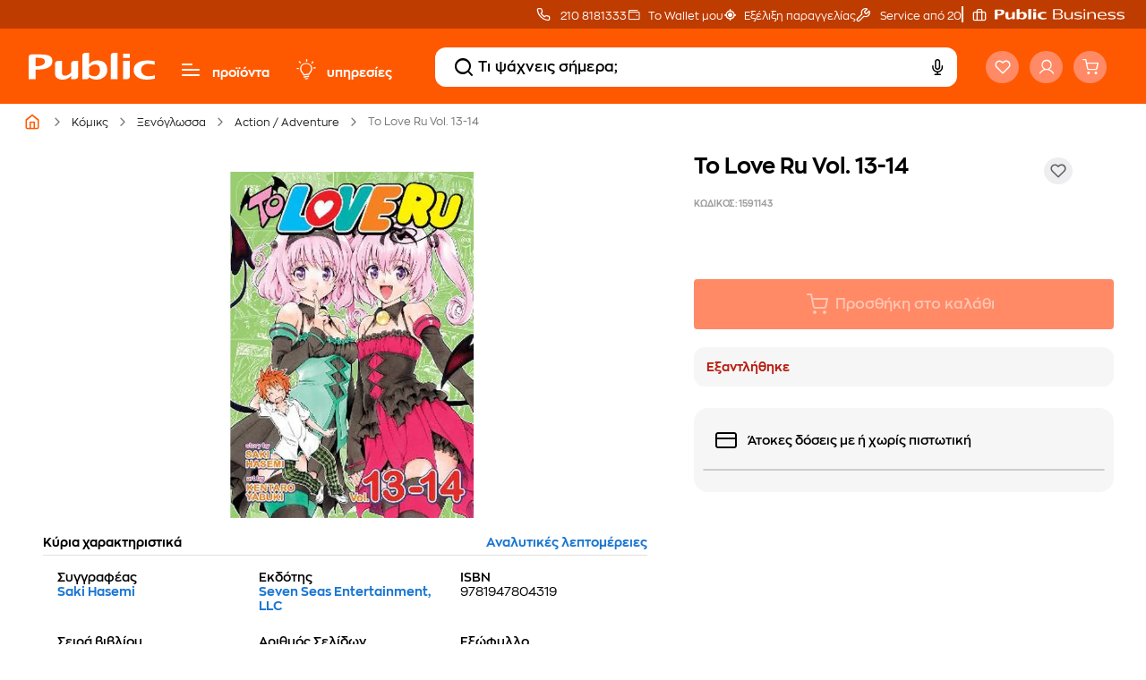

--- FILE ---
content_type: application/javascript
request_url: https://www.public.gr/chunk-HIKZDCGM.js
body_size: 117
content:
import{b as a}from"./chunk-RR6R7AJC.js";import{Ma as n,na as o}from"./chunk-EOSHGG3A.js";var e=class e extends a{storeConfig(){return{storeName:"ExampleStore"}}initialState(){return{count:0}}selectCount(){return this.selectState(t=>t.count)}increment(t=1){this.setState(r=>({count:r.count+t}))}decrement(t=1){this.setState(r=>({count:r.count-t}))}};e.\u0275fac=(()=>{let t;return function(i){return(t||(t=n(e)))(i||e)}})(),e.\u0275prov=o({token:e,factory:e.\u0275fac});var c=e;export{c as a};
